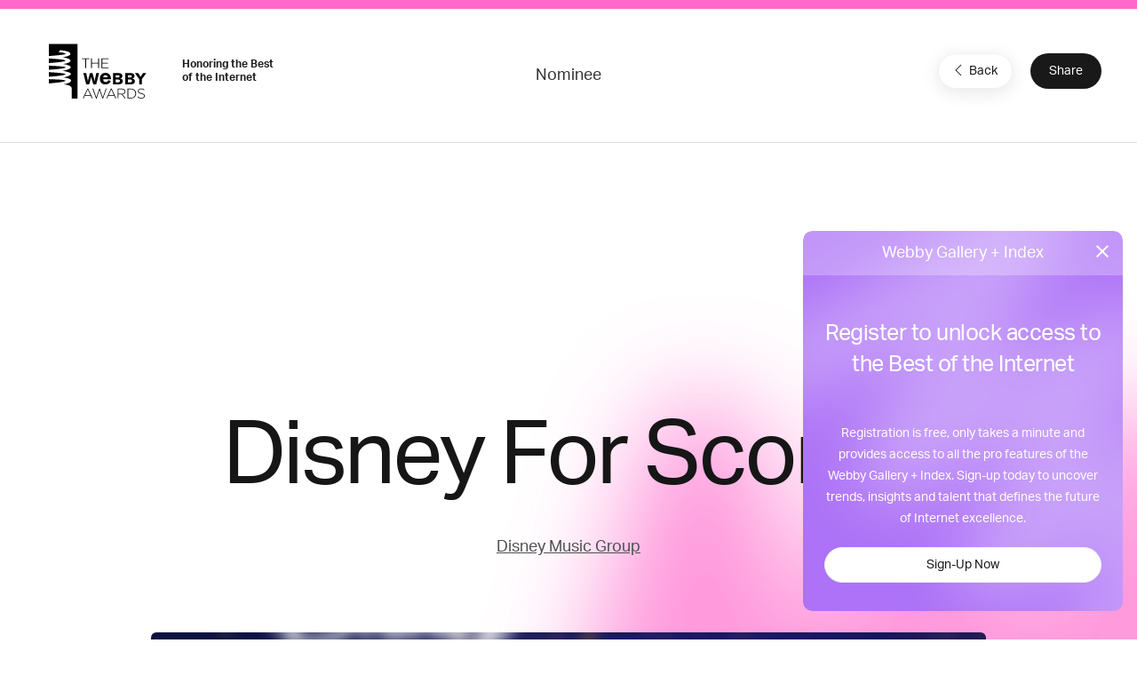

--- FILE ---
content_type: text/html; charset=utf-8
request_url: https://www.google.com/recaptcha/api2/anchor?ar=1&k=6LcC5f8qAAAAAN7E3g2z0N_EoPq3Vri8uXzTmFiO&co=aHR0cHM6Ly93aW5uZXJzLndlYmJ5YXdhcmRzLmNvbTo0NDM.&hl=en&v=PoyoqOPhxBO7pBk68S4YbpHZ&size=invisible&anchor-ms=20000&execute-ms=30000&cb=1q6xllr0hp05
body_size: 48797
content:
<!DOCTYPE HTML><html dir="ltr" lang="en"><head><meta http-equiv="Content-Type" content="text/html; charset=UTF-8">
<meta http-equiv="X-UA-Compatible" content="IE=edge">
<title>reCAPTCHA</title>
<style type="text/css">
/* cyrillic-ext */
@font-face {
  font-family: 'Roboto';
  font-style: normal;
  font-weight: 400;
  font-stretch: 100%;
  src: url(//fonts.gstatic.com/s/roboto/v48/KFO7CnqEu92Fr1ME7kSn66aGLdTylUAMa3GUBHMdazTgWw.woff2) format('woff2');
  unicode-range: U+0460-052F, U+1C80-1C8A, U+20B4, U+2DE0-2DFF, U+A640-A69F, U+FE2E-FE2F;
}
/* cyrillic */
@font-face {
  font-family: 'Roboto';
  font-style: normal;
  font-weight: 400;
  font-stretch: 100%;
  src: url(//fonts.gstatic.com/s/roboto/v48/KFO7CnqEu92Fr1ME7kSn66aGLdTylUAMa3iUBHMdazTgWw.woff2) format('woff2');
  unicode-range: U+0301, U+0400-045F, U+0490-0491, U+04B0-04B1, U+2116;
}
/* greek-ext */
@font-face {
  font-family: 'Roboto';
  font-style: normal;
  font-weight: 400;
  font-stretch: 100%;
  src: url(//fonts.gstatic.com/s/roboto/v48/KFO7CnqEu92Fr1ME7kSn66aGLdTylUAMa3CUBHMdazTgWw.woff2) format('woff2');
  unicode-range: U+1F00-1FFF;
}
/* greek */
@font-face {
  font-family: 'Roboto';
  font-style: normal;
  font-weight: 400;
  font-stretch: 100%;
  src: url(//fonts.gstatic.com/s/roboto/v48/KFO7CnqEu92Fr1ME7kSn66aGLdTylUAMa3-UBHMdazTgWw.woff2) format('woff2');
  unicode-range: U+0370-0377, U+037A-037F, U+0384-038A, U+038C, U+038E-03A1, U+03A3-03FF;
}
/* math */
@font-face {
  font-family: 'Roboto';
  font-style: normal;
  font-weight: 400;
  font-stretch: 100%;
  src: url(//fonts.gstatic.com/s/roboto/v48/KFO7CnqEu92Fr1ME7kSn66aGLdTylUAMawCUBHMdazTgWw.woff2) format('woff2');
  unicode-range: U+0302-0303, U+0305, U+0307-0308, U+0310, U+0312, U+0315, U+031A, U+0326-0327, U+032C, U+032F-0330, U+0332-0333, U+0338, U+033A, U+0346, U+034D, U+0391-03A1, U+03A3-03A9, U+03B1-03C9, U+03D1, U+03D5-03D6, U+03F0-03F1, U+03F4-03F5, U+2016-2017, U+2034-2038, U+203C, U+2040, U+2043, U+2047, U+2050, U+2057, U+205F, U+2070-2071, U+2074-208E, U+2090-209C, U+20D0-20DC, U+20E1, U+20E5-20EF, U+2100-2112, U+2114-2115, U+2117-2121, U+2123-214F, U+2190, U+2192, U+2194-21AE, U+21B0-21E5, U+21F1-21F2, U+21F4-2211, U+2213-2214, U+2216-22FF, U+2308-230B, U+2310, U+2319, U+231C-2321, U+2336-237A, U+237C, U+2395, U+239B-23B7, U+23D0, U+23DC-23E1, U+2474-2475, U+25AF, U+25B3, U+25B7, U+25BD, U+25C1, U+25CA, U+25CC, U+25FB, U+266D-266F, U+27C0-27FF, U+2900-2AFF, U+2B0E-2B11, U+2B30-2B4C, U+2BFE, U+3030, U+FF5B, U+FF5D, U+1D400-1D7FF, U+1EE00-1EEFF;
}
/* symbols */
@font-face {
  font-family: 'Roboto';
  font-style: normal;
  font-weight: 400;
  font-stretch: 100%;
  src: url(//fonts.gstatic.com/s/roboto/v48/KFO7CnqEu92Fr1ME7kSn66aGLdTylUAMaxKUBHMdazTgWw.woff2) format('woff2');
  unicode-range: U+0001-000C, U+000E-001F, U+007F-009F, U+20DD-20E0, U+20E2-20E4, U+2150-218F, U+2190, U+2192, U+2194-2199, U+21AF, U+21E6-21F0, U+21F3, U+2218-2219, U+2299, U+22C4-22C6, U+2300-243F, U+2440-244A, U+2460-24FF, U+25A0-27BF, U+2800-28FF, U+2921-2922, U+2981, U+29BF, U+29EB, U+2B00-2BFF, U+4DC0-4DFF, U+FFF9-FFFB, U+10140-1018E, U+10190-1019C, U+101A0, U+101D0-101FD, U+102E0-102FB, U+10E60-10E7E, U+1D2C0-1D2D3, U+1D2E0-1D37F, U+1F000-1F0FF, U+1F100-1F1AD, U+1F1E6-1F1FF, U+1F30D-1F30F, U+1F315, U+1F31C, U+1F31E, U+1F320-1F32C, U+1F336, U+1F378, U+1F37D, U+1F382, U+1F393-1F39F, U+1F3A7-1F3A8, U+1F3AC-1F3AF, U+1F3C2, U+1F3C4-1F3C6, U+1F3CA-1F3CE, U+1F3D4-1F3E0, U+1F3ED, U+1F3F1-1F3F3, U+1F3F5-1F3F7, U+1F408, U+1F415, U+1F41F, U+1F426, U+1F43F, U+1F441-1F442, U+1F444, U+1F446-1F449, U+1F44C-1F44E, U+1F453, U+1F46A, U+1F47D, U+1F4A3, U+1F4B0, U+1F4B3, U+1F4B9, U+1F4BB, U+1F4BF, U+1F4C8-1F4CB, U+1F4D6, U+1F4DA, U+1F4DF, U+1F4E3-1F4E6, U+1F4EA-1F4ED, U+1F4F7, U+1F4F9-1F4FB, U+1F4FD-1F4FE, U+1F503, U+1F507-1F50B, U+1F50D, U+1F512-1F513, U+1F53E-1F54A, U+1F54F-1F5FA, U+1F610, U+1F650-1F67F, U+1F687, U+1F68D, U+1F691, U+1F694, U+1F698, U+1F6AD, U+1F6B2, U+1F6B9-1F6BA, U+1F6BC, U+1F6C6-1F6CF, U+1F6D3-1F6D7, U+1F6E0-1F6EA, U+1F6F0-1F6F3, U+1F6F7-1F6FC, U+1F700-1F7FF, U+1F800-1F80B, U+1F810-1F847, U+1F850-1F859, U+1F860-1F887, U+1F890-1F8AD, U+1F8B0-1F8BB, U+1F8C0-1F8C1, U+1F900-1F90B, U+1F93B, U+1F946, U+1F984, U+1F996, U+1F9E9, U+1FA00-1FA6F, U+1FA70-1FA7C, U+1FA80-1FA89, U+1FA8F-1FAC6, U+1FACE-1FADC, U+1FADF-1FAE9, U+1FAF0-1FAF8, U+1FB00-1FBFF;
}
/* vietnamese */
@font-face {
  font-family: 'Roboto';
  font-style: normal;
  font-weight: 400;
  font-stretch: 100%;
  src: url(//fonts.gstatic.com/s/roboto/v48/KFO7CnqEu92Fr1ME7kSn66aGLdTylUAMa3OUBHMdazTgWw.woff2) format('woff2');
  unicode-range: U+0102-0103, U+0110-0111, U+0128-0129, U+0168-0169, U+01A0-01A1, U+01AF-01B0, U+0300-0301, U+0303-0304, U+0308-0309, U+0323, U+0329, U+1EA0-1EF9, U+20AB;
}
/* latin-ext */
@font-face {
  font-family: 'Roboto';
  font-style: normal;
  font-weight: 400;
  font-stretch: 100%;
  src: url(//fonts.gstatic.com/s/roboto/v48/KFO7CnqEu92Fr1ME7kSn66aGLdTylUAMa3KUBHMdazTgWw.woff2) format('woff2');
  unicode-range: U+0100-02BA, U+02BD-02C5, U+02C7-02CC, U+02CE-02D7, U+02DD-02FF, U+0304, U+0308, U+0329, U+1D00-1DBF, U+1E00-1E9F, U+1EF2-1EFF, U+2020, U+20A0-20AB, U+20AD-20C0, U+2113, U+2C60-2C7F, U+A720-A7FF;
}
/* latin */
@font-face {
  font-family: 'Roboto';
  font-style: normal;
  font-weight: 400;
  font-stretch: 100%;
  src: url(//fonts.gstatic.com/s/roboto/v48/KFO7CnqEu92Fr1ME7kSn66aGLdTylUAMa3yUBHMdazQ.woff2) format('woff2');
  unicode-range: U+0000-00FF, U+0131, U+0152-0153, U+02BB-02BC, U+02C6, U+02DA, U+02DC, U+0304, U+0308, U+0329, U+2000-206F, U+20AC, U+2122, U+2191, U+2193, U+2212, U+2215, U+FEFF, U+FFFD;
}
/* cyrillic-ext */
@font-face {
  font-family: 'Roboto';
  font-style: normal;
  font-weight: 500;
  font-stretch: 100%;
  src: url(//fonts.gstatic.com/s/roboto/v48/KFO7CnqEu92Fr1ME7kSn66aGLdTylUAMa3GUBHMdazTgWw.woff2) format('woff2');
  unicode-range: U+0460-052F, U+1C80-1C8A, U+20B4, U+2DE0-2DFF, U+A640-A69F, U+FE2E-FE2F;
}
/* cyrillic */
@font-face {
  font-family: 'Roboto';
  font-style: normal;
  font-weight: 500;
  font-stretch: 100%;
  src: url(//fonts.gstatic.com/s/roboto/v48/KFO7CnqEu92Fr1ME7kSn66aGLdTylUAMa3iUBHMdazTgWw.woff2) format('woff2');
  unicode-range: U+0301, U+0400-045F, U+0490-0491, U+04B0-04B1, U+2116;
}
/* greek-ext */
@font-face {
  font-family: 'Roboto';
  font-style: normal;
  font-weight: 500;
  font-stretch: 100%;
  src: url(//fonts.gstatic.com/s/roboto/v48/KFO7CnqEu92Fr1ME7kSn66aGLdTylUAMa3CUBHMdazTgWw.woff2) format('woff2');
  unicode-range: U+1F00-1FFF;
}
/* greek */
@font-face {
  font-family: 'Roboto';
  font-style: normal;
  font-weight: 500;
  font-stretch: 100%;
  src: url(//fonts.gstatic.com/s/roboto/v48/KFO7CnqEu92Fr1ME7kSn66aGLdTylUAMa3-UBHMdazTgWw.woff2) format('woff2');
  unicode-range: U+0370-0377, U+037A-037F, U+0384-038A, U+038C, U+038E-03A1, U+03A3-03FF;
}
/* math */
@font-face {
  font-family: 'Roboto';
  font-style: normal;
  font-weight: 500;
  font-stretch: 100%;
  src: url(//fonts.gstatic.com/s/roboto/v48/KFO7CnqEu92Fr1ME7kSn66aGLdTylUAMawCUBHMdazTgWw.woff2) format('woff2');
  unicode-range: U+0302-0303, U+0305, U+0307-0308, U+0310, U+0312, U+0315, U+031A, U+0326-0327, U+032C, U+032F-0330, U+0332-0333, U+0338, U+033A, U+0346, U+034D, U+0391-03A1, U+03A3-03A9, U+03B1-03C9, U+03D1, U+03D5-03D6, U+03F0-03F1, U+03F4-03F5, U+2016-2017, U+2034-2038, U+203C, U+2040, U+2043, U+2047, U+2050, U+2057, U+205F, U+2070-2071, U+2074-208E, U+2090-209C, U+20D0-20DC, U+20E1, U+20E5-20EF, U+2100-2112, U+2114-2115, U+2117-2121, U+2123-214F, U+2190, U+2192, U+2194-21AE, U+21B0-21E5, U+21F1-21F2, U+21F4-2211, U+2213-2214, U+2216-22FF, U+2308-230B, U+2310, U+2319, U+231C-2321, U+2336-237A, U+237C, U+2395, U+239B-23B7, U+23D0, U+23DC-23E1, U+2474-2475, U+25AF, U+25B3, U+25B7, U+25BD, U+25C1, U+25CA, U+25CC, U+25FB, U+266D-266F, U+27C0-27FF, U+2900-2AFF, U+2B0E-2B11, U+2B30-2B4C, U+2BFE, U+3030, U+FF5B, U+FF5D, U+1D400-1D7FF, U+1EE00-1EEFF;
}
/* symbols */
@font-face {
  font-family: 'Roboto';
  font-style: normal;
  font-weight: 500;
  font-stretch: 100%;
  src: url(//fonts.gstatic.com/s/roboto/v48/KFO7CnqEu92Fr1ME7kSn66aGLdTylUAMaxKUBHMdazTgWw.woff2) format('woff2');
  unicode-range: U+0001-000C, U+000E-001F, U+007F-009F, U+20DD-20E0, U+20E2-20E4, U+2150-218F, U+2190, U+2192, U+2194-2199, U+21AF, U+21E6-21F0, U+21F3, U+2218-2219, U+2299, U+22C4-22C6, U+2300-243F, U+2440-244A, U+2460-24FF, U+25A0-27BF, U+2800-28FF, U+2921-2922, U+2981, U+29BF, U+29EB, U+2B00-2BFF, U+4DC0-4DFF, U+FFF9-FFFB, U+10140-1018E, U+10190-1019C, U+101A0, U+101D0-101FD, U+102E0-102FB, U+10E60-10E7E, U+1D2C0-1D2D3, U+1D2E0-1D37F, U+1F000-1F0FF, U+1F100-1F1AD, U+1F1E6-1F1FF, U+1F30D-1F30F, U+1F315, U+1F31C, U+1F31E, U+1F320-1F32C, U+1F336, U+1F378, U+1F37D, U+1F382, U+1F393-1F39F, U+1F3A7-1F3A8, U+1F3AC-1F3AF, U+1F3C2, U+1F3C4-1F3C6, U+1F3CA-1F3CE, U+1F3D4-1F3E0, U+1F3ED, U+1F3F1-1F3F3, U+1F3F5-1F3F7, U+1F408, U+1F415, U+1F41F, U+1F426, U+1F43F, U+1F441-1F442, U+1F444, U+1F446-1F449, U+1F44C-1F44E, U+1F453, U+1F46A, U+1F47D, U+1F4A3, U+1F4B0, U+1F4B3, U+1F4B9, U+1F4BB, U+1F4BF, U+1F4C8-1F4CB, U+1F4D6, U+1F4DA, U+1F4DF, U+1F4E3-1F4E6, U+1F4EA-1F4ED, U+1F4F7, U+1F4F9-1F4FB, U+1F4FD-1F4FE, U+1F503, U+1F507-1F50B, U+1F50D, U+1F512-1F513, U+1F53E-1F54A, U+1F54F-1F5FA, U+1F610, U+1F650-1F67F, U+1F687, U+1F68D, U+1F691, U+1F694, U+1F698, U+1F6AD, U+1F6B2, U+1F6B9-1F6BA, U+1F6BC, U+1F6C6-1F6CF, U+1F6D3-1F6D7, U+1F6E0-1F6EA, U+1F6F0-1F6F3, U+1F6F7-1F6FC, U+1F700-1F7FF, U+1F800-1F80B, U+1F810-1F847, U+1F850-1F859, U+1F860-1F887, U+1F890-1F8AD, U+1F8B0-1F8BB, U+1F8C0-1F8C1, U+1F900-1F90B, U+1F93B, U+1F946, U+1F984, U+1F996, U+1F9E9, U+1FA00-1FA6F, U+1FA70-1FA7C, U+1FA80-1FA89, U+1FA8F-1FAC6, U+1FACE-1FADC, U+1FADF-1FAE9, U+1FAF0-1FAF8, U+1FB00-1FBFF;
}
/* vietnamese */
@font-face {
  font-family: 'Roboto';
  font-style: normal;
  font-weight: 500;
  font-stretch: 100%;
  src: url(//fonts.gstatic.com/s/roboto/v48/KFO7CnqEu92Fr1ME7kSn66aGLdTylUAMa3OUBHMdazTgWw.woff2) format('woff2');
  unicode-range: U+0102-0103, U+0110-0111, U+0128-0129, U+0168-0169, U+01A0-01A1, U+01AF-01B0, U+0300-0301, U+0303-0304, U+0308-0309, U+0323, U+0329, U+1EA0-1EF9, U+20AB;
}
/* latin-ext */
@font-face {
  font-family: 'Roboto';
  font-style: normal;
  font-weight: 500;
  font-stretch: 100%;
  src: url(//fonts.gstatic.com/s/roboto/v48/KFO7CnqEu92Fr1ME7kSn66aGLdTylUAMa3KUBHMdazTgWw.woff2) format('woff2');
  unicode-range: U+0100-02BA, U+02BD-02C5, U+02C7-02CC, U+02CE-02D7, U+02DD-02FF, U+0304, U+0308, U+0329, U+1D00-1DBF, U+1E00-1E9F, U+1EF2-1EFF, U+2020, U+20A0-20AB, U+20AD-20C0, U+2113, U+2C60-2C7F, U+A720-A7FF;
}
/* latin */
@font-face {
  font-family: 'Roboto';
  font-style: normal;
  font-weight: 500;
  font-stretch: 100%;
  src: url(//fonts.gstatic.com/s/roboto/v48/KFO7CnqEu92Fr1ME7kSn66aGLdTylUAMa3yUBHMdazQ.woff2) format('woff2');
  unicode-range: U+0000-00FF, U+0131, U+0152-0153, U+02BB-02BC, U+02C6, U+02DA, U+02DC, U+0304, U+0308, U+0329, U+2000-206F, U+20AC, U+2122, U+2191, U+2193, U+2212, U+2215, U+FEFF, U+FFFD;
}
/* cyrillic-ext */
@font-face {
  font-family: 'Roboto';
  font-style: normal;
  font-weight: 900;
  font-stretch: 100%;
  src: url(//fonts.gstatic.com/s/roboto/v48/KFO7CnqEu92Fr1ME7kSn66aGLdTylUAMa3GUBHMdazTgWw.woff2) format('woff2');
  unicode-range: U+0460-052F, U+1C80-1C8A, U+20B4, U+2DE0-2DFF, U+A640-A69F, U+FE2E-FE2F;
}
/* cyrillic */
@font-face {
  font-family: 'Roboto';
  font-style: normal;
  font-weight: 900;
  font-stretch: 100%;
  src: url(//fonts.gstatic.com/s/roboto/v48/KFO7CnqEu92Fr1ME7kSn66aGLdTylUAMa3iUBHMdazTgWw.woff2) format('woff2');
  unicode-range: U+0301, U+0400-045F, U+0490-0491, U+04B0-04B1, U+2116;
}
/* greek-ext */
@font-face {
  font-family: 'Roboto';
  font-style: normal;
  font-weight: 900;
  font-stretch: 100%;
  src: url(//fonts.gstatic.com/s/roboto/v48/KFO7CnqEu92Fr1ME7kSn66aGLdTylUAMa3CUBHMdazTgWw.woff2) format('woff2');
  unicode-range: U+1F00-1FFF;
}
/* greek */
@font-face {
  font-family: 'Roboto';
  font-style: normal;
  font-weight: 900;
  font-stretch: 100%;
  src: url(//fonts.gstatic.com/s/roboto/v48/KFO7CnqEu92Fr1ME7kSn66aGLdTylUAMa3-UBHMdazTgWw.woff2) format('woff2');
  unicode-range: U+0370-0377, U+037A-037F, U+0384-038A, U+038C, U+038E-03A1, U+03A3-03FF;
}
/* math */
@font-face {
  font-family: 'Roboto';
  font-style: normal;
  font-weight: 900;
  font-stretch: 100%;
  src: url(//fonts.gstatic.com/s/roboto/v48/KFO7CnqEu92Fr1ME7kSn66aGLdTylUAMawCUBHMdazTgWw.woff2) format('woff2');
  unicode-range: U+0302-0303, U+0305, U+0307-0308, U+0310, U+0312, U+0315, U+031A, U+0326-0327, U+032C, U+032F-0330, U+0332-0333, U+0338, U+033A, U+0346, U+034D, U+0391-03A1, U+03A3-03A9, U+03B1-03C9, U+03D1, U+03D5-03D6, U+03F0-03F1, U+03F4-03F5, U+2016-2017, U+2034-2038, U+203C, U+2040, U+2043, U+2047, U+2050, U+2057, U+205F, U+2070-2071, U+2074-208E, U+2090-209C, U+20D0-20DC, U+20E1, U+20E5-20EF, U+2100-2112, U+2114-2115, U+2117-2121, U+2123-214F, U+2190, U+2192, U+2194-21AE, U+21B0-21E5, U+21F1-21F2, U+21F4-2211, U+2213-2214, U+2216-22FF, U+2308-230B, U+2310, U+2319, U+231C-2321, U+2336-237A, U+237C, U+2395, U+239B-23B7, U+23D0, U+23DC-23E1, U+2474-2475, U+25AF, U+25B3, U+25B7, U+25BD, U+25C1, U+25CA, U+25CC, U+25FB, U+266D-266F, U+27C0-27FF, U+2900-2AFF, U+2B0E-2B11, U+2B30-2B4C, U+2BFE, U+3030, U+FF5B, U+FF5D, U+1D400-1D7FF, U+1EE00-1EEFF;
}
/* symbols */
@font-face {
  font-family: 'Roboto';
  font-style: normal;
  font-weight: 900;
  font-stretch: 100%;
  src: url(//fonts.gstatic.com/s/roboto/v48/KFO7CnqEu92Fr1ME7kSn66aGLdTylUAMaxKUBHMdazTgWw.woff2) format('woff2');
  unicode-range: U+0001-000C, U+000E-001F, U+007F-009F, U+20DD-20E0, U+20E2-20E4, U+2150-218F, U+2190, U+2192, U+2194-2199, U+21AF, U+21E6-21F0, U+21F3, U+2218-2219, U+2299, U+22C4-22C6, U+2300-243F, U+2440-244A, U+2460-24FF, U+25A0-27BF, U+2800-28FF, U+2921-2922, U+2981, U+29BF, U+29EB, U+2B00-2BFF, U+4DC0-4DFF, U+FFF9-FFFB, U+10140-1018E, U+10190-1019C, U+101A0, U+101D0-101FD, U+102E0-102FB, U+10E60-10E7E, U+1D2C0-1D2D3, U+1D2E0-1D37F, U+1F000-1F0FF, U+1F100-1F1AD, U+1F1E6-1F1FF, U+1F30D-1F30F, U+1F315, U+1F31C, U+1F31E, U+1F320-1F32C, U+1F336, U+1F378, U+1F37D, U+1F382, U+1F393-1F39F, U+1F3A7-1F3A8, U+1F3AC-1F3AF, U+1F3C2, U+1F3C4-1F3C6, U+1F3CA-1F3CE, U+1F3D4-1F3E0, U+1F3ED, U+1F3F1-1F3F3, U+1F3F5-1F3F7, U+1F408, U+1F415, U+1F41F, U+1F426, U+1F43F, U+1F441-1F442, U+1F444, U+1F446-1F449, U+1F44C-1F44E, U+1F453, U+1F46A, U+1F47D, U+1F4A3, U+1F4B0, U+1F4B3, U+1F4B9, U+1F4BB, U+1F4BF, U+1F4C8-1F4CB, U+1F4D6, U+1F4DA, U+1F4DF, U+1F4E3-1F4E6, U+1F4EA-1F4ED, U+1F4F7, U+1F4F9-1F4FB, U+1F4FD-1F4FE, U+1F503, U+1F507-1F50B, U+1F50D, U+1F512-1F513, U+1F53E-1F54A, U+1F54F-1F5FA, U+1F610, U+1F650-1F67F, U+1F687, U+1F68D, U+1F691, U+1F694, U+1F698, U+1F6AD, U+1F6B2, U+1F6B9-1F6BA, U+1F6BC, U+1F6C6-1F6CF, U+1F6D3-1F6D7, U+1F6E0-1F6EA, U+1F6F0-1F6F3, U+1F6F7-1F6FC, U+1F700-1F7FF, U+1F800-1F80B, U+1F810-1F847, U+1F850-1F859, U+1F860-1F887, U+1F890-1F8AD, U+1F8B0-1F8BB, U+1F8C0-1F8C1, U+1F900-1F90B, U+1F93B, U+1F946, U+1F984, U+1F996, U+1F9E9, U+1FA00-1FA6F, U+1FA70-1FA7C, U+1FA80-1FA89, U+1FA8F-1FAC6, U+1FACE-1FADC, U+1FADF-1FAE9, U+1FAF0-1FAF8, U+1FB00-1FBFF;
}
/* vietnamese */
@font-face {
  font-family: 'Roboto';
  font-style: normal;
  font-weight: 900;
  font-stretch: 100%;
  src: url(//fonts.gstatic.com/s/roboto/v48/KFO7CnqEu92Fr1ME7kSn66aGLdTylUAMa3OUBHMdazTgWw.woff2) format('woff2');
  unicode-range: U+0102-0103, U+0110-0111, U+0128-0129, U+0168-0169, U+01A0-01A1, U+01AF-01B0, U+0300-0301, U+0303-0304, U+0308-0309, U+0323, U+0329, U+1EA0-1EF9, U+20AB;
}
/* latin-ext */
@font-face {
  font-family: 'Roboto';
  font-style: normal;
  font-weight: 900;
  font-stretch: 100%;
  src: url(//fonts.gstatic.com/s/roboto/v48/KFO7CnqEu92Fr1ME7kSn66aGLdTylUAMa3KUBHMdazTgWw.woff2) format('woff2');
  unicode-range: U+0100-02BA, U+02BD-02C5, U+02C7-02CC, U+02CE-02D7, U+02DD-02FF, U+0304, U+0308, U+0329, U+1D00-1DBF, U+1E00-1E9F, U+1EF2-1EFF, U+2020, U+20A0-20AB, U+20AD-20C0, U+2113, U+2C60-2C7F, U+A720-A7FF;
}
/* latin */
@font-face {
  font-family: 'Roboto';
  font-style: normal;
  font-weight: 900;
  font-stretch: 100%;
  src: url(//fonts.gstatic.com/s/roboto/v48/KFO7CnqEu92Fr1ME7kSn66aGLdTylUAMa3yUBHMdazQ.woff2) format('woff2');
  unicode-range: U+0000-00FF, U+0131, U+0152-0153, U+02BB-02BC, U+02C6, U+02DA, U+02DC, U+0304, U+0308, U+0329, U+2000-206F, U+20AC, U+2122, U+2191, U+2193, U+2212, U+2215, U+FEFF, U+FFFD;
}

</style>
<link rel="stylesheet" type="text/css" href="https://www.gstatic.com/recaptcha/releases/PoyoqOPhxBO7pBk68S4YbpHZ/styles__ltr.css">
<script nonce="4EqXIRVqy7F2eThOed0buA" type="text/javascript">window['__recaptcha_api'] = 'https://www.google.com/recaptcha/api2/';</script>
<script type="text/javascript" src="https://www.gstatic.com/recaptcha/releases/PoyoqOPhxBO7pBk68S4YbpHZ/recaptcha__en.js" nonce="4EqXIRVqy7F2eThOed0buA">
      
    </script></head>
<body><div id="rc-anchor-alert" class="rc-anchor-alert"></div>
<input type="hidden" id="recaptcha-token" value="[base64]">
<script type="text/javascript" nonce="4EqXIRVqy7F2eThOed0buA">
      recaptcha.anchor.Main.init("[\x22ainput\x22,[\x22bgdata\x22,\x22\x22,\[base64]/[base64]/[base64]/[base64]/[base64]/[base64]/[base64]/[base64]/[base64]/[base64]\\u003d\x22,\[base64]\\u003d\\u003d\x22,\x22wpFxw6RSw5EKJ8KwG8OgTUXCtBBvOA/CscOowoXDqMOBwq10esO0BUzCimnDnEBjwr5IUcOJajNiw5A8woPDusOfwoZKeXcGw4M4ZX7DjcK+aCEnaHVzUEZGWS55wplkwpbCogQZw5ACw4oawrMOw4U7w500wqwkw4PDoAXCoQdGw7nDrl1FKQ4EUnctwoVtAHMTW1PCksOJw6/DqFzDkGzDsyDCl3cOCWF/RMOawofDoA9SesOcw51Lwr7DrsO7w4xewrB/[base64]/AsKxBsKtwoMHwpYBWMKlw5kAwrjCmEQiYH0EwrHCl0jDp8KkG1zCusKgwocnwonCpz/DkwAxw7cJGsKbwpkxwo02DEXCjsKhw5ApwqbDvADChGp8KV/DtsOoCwQywokDwoVqYQTDug3DqsKzw6A8w7nDvVIjw6UUwoJdNkDCgcKawpAhwq0IwoRtw5FRw5xFwo8EYgoRwp/CqTDDp8KdwpbDr2M+E8KRw4TDm8KkPFQIHQ3CmMKDahTDlcOrYsOXwpbCuRFaBcKlwrYvOsO4w5duZcKTB8K+d3N9wpLDtcOmwqXCt1MxwqpUwr/CjTXDgsKQe1VQw6VPw61yAS/[base64]/DtMOaQGtdRcOiF8OmaHDDusKzPDJhw6kqJsKMUMKQJFprN8O5w4XDrGYowp4Pwp/CoUbClxTCjRQmSUDCjsOkwoTCg8OOQFTCmMOaYSgTMVQfw5vCs8K4a8KXPRnCscOqERFld3Qsw7k7WsKiwrzDgsO4wqtpY8OOCHRJwpnCpB11X8KZwonCsHEIQQxSw7fCl8O8dsOAw7rClSFXPsOBZ3zDo3LCih46w5UBOcONdsOKw4rChT/DpXk8AcOowrB6U8Kuw5DDjMKkwpZRNU8mwqbClcOifiVnThHCoTJbXcKbIcKYDHVrw4jDhV7Dp8K4e8OAW8K5GsKHbsOMGsOBwoV7wrlJGTrDrysXBlfDnS3DrA0NwpE6JAZWcWQpNA/[base64]/w6jDvTPDkB7Dv2TDjxFoHmoNwrA4woLCmwc2dsOnNcOfw65DYDMLwrEDVnfDhTXDs8O6w6TDicK2wpcJwoh8w4tRdMO0wrcQwrfDuMK5w5lYw73Cu8ODBcOcS8ODXcOzEhB4wro/w6IkDcO1wr56bzjDjMKjY8KxZhfCjsOpwpLDizvCsMK2w70xwqI6wpp0w7XCmi83BsKZcWFSMMK8w7BaLx4jwr/Csw3ClRVqw7zDvGfDkU7DvGNjw6QdwoDDnX5ZCk/Dk0vCvcOmw6hFw59BQMKtw5rDlSDDtMO5wooBw5HCk8Okw7PCrS/DscKxw48RSsOsdC7CrcOPw4FPbWAsw7s4SMO9wqbClWfDp8O8w43CiFLClMOldnTDjTDCoDPCnxB3IsK5N8KsfMKgZMKdw4ZGZ8KaaWdKwqpcGcKAw7LDtzspN1pVdnEtw4zDk8KTw7IcZ8OBBj0sdSRGdMKbM3V3DAdvICZzwqYSbcO5w40uwo/CiMO/wolUXg1nEsKlw4BWwoTDu8OEUsOUe8OXw6nCk8KlGV4qwonCmcKnAcKiRcKPwp/[base64]/Dm1/DvB8Ewp7CisONYMKTw4NswqRNwpbChsKPP0Z7BAViwrfDocKrw70EwoPCmWPCmR8uXXnCh8KcbhXDisKdCmjCrcKZBXvDoDrDucOEB37CkT3CssOgwoxoWcKLWk1Lw5F1wrnCu8Kww7RQDSE2w5/[base64]/[base64]/wrFJaUnClcK2NV0ENsOiwooqwrjDmcOLw57Do1TDgMKiw6jDoMKKwrEbOcOfJVnDucKRVMKUYsOjw7TDvzRLwqJowpxueMKrCh3DocKUw6HCmF/DpcOVwpzCuMO8SRwBwpLCo8KJwpzCgmZXw4R7csKuw4p1JcOJwqJ0wqd/cyVac3LDuxJ6OXpiw6FEwrHDgMKiwqXDiwVDwrtpwro1HmIpwoDDuMOmXMKVecKxd8KJbH9Fwq9ww7LCg3vDixrCo04xKcKAwoBaNMOZwqZSwpnDgFPDiGgcwoLDucK/w4vCgMO6X8OSwpDDrsKbwrNuS8K4bStWw7PCkMOXwp/CvGUsCTg6P8K2GT3CqMKFbHzDisKaw47DlMKEw6rClcOcV8OIw7DDmMOkT8OoA8KXwoUVUVzDujgSYcO5w6DCksKDB8OFWsOiw5I/DEjCmhbDgRFRIBd6LiV9JFYFwrQ8w6ILwqLCucOjL8KAw7XDpF90BFIKWsKbUSTDv8Kgw7LDq8OlblfCkMKrcyfDl8ObCF7DvBhLwprCgFsFwp7DtR9qIh/DpcO7aX4CLQFYwp/CrmJWEDEWwq4XPsOGwqoXd8KMwoUEw6QhXsOFwr/[base64]/DoDfDi8KoVsKQWcOMahTDsU8yKsKYKMK2DVTClsKdwpJGIVTDiGgQX8KHw5fDjMKRNcOFPcK/KsKsw7DCsUTDvRHDuMOwccKmwoh+wp7DnhFWcHXDoAnCkE1MEHtQwp7DiH7Cv8OiIxfCv8K5fMK1DMKjSUfCqMKjwrbDkcKXEBrCpDrDr0kyw7jCosKRw7bDgMK/[base64]/DksKfwpnCsHbDjDrCinvDgcO4Y8KUb8O3KcOLwrzDtcOyBmjChkNRwr0Ewo41w7/ChsKVwoUmwrnDq1c1bWYJwr4pw5DDlD3Cp01fwqPCsBhcJwHDsmlnw7fChHTDq8K2WjpPRMO9w6TCocKgw49YG8Ksw5PCvW/CkSTDul4Xw6RPbEACw64xwrdVw4IVScK2YyPCkMOEYBHCkzHCiBfCo8KxdABuw4nClsOUC2fDpcKkasKrwpAubsOHw5s/aW9dZlIJwofCoMK2ZMK7w7PCjsO6IMKXwrEWLcO2UxHCuzHCrTbCksOMw4/CpCwmwqN/O8KkF8KfEMKpPsOGbDXDhMOMwr46MTLDvgdkw6jChSp7wqlKZmNXw68tw5gYw53Cn8KbQMO7fRgyw5wNOMKkwrzCmMOBL0DClnscw5I/w5vDmcOjFXPDk8OMSFrDiMKGwrjCqMO/[base64]/wqbDrsK7AMKfw5Z6XMKhLsKDw6MCBsKzwoxMQsKpw5XCvTYiJDXCs8OGQjtZw6kKwoHCosOgA8OKwrNzw6fDjMOFEWcvMcK1PcO1wovCj1TDusKUw4bCvMKtEsO5woPDgsOpJSnCocKfEMODwpQwNBMJOMOOw7N6K8OewrfCvgjDq8OKQyzDtn/[base64]/dS9wTMKXe1jDqgsPw6jDgsKLb8KLwo/CsgXCm0rDgUjDkwXCrcORw7zDpsK5w5EjwrzDkEDDiMKhfAdxw70gw5XDvMOqw7/ClMOdwpFtwrTDvsK4IXXCvHrCsGJ5EcO7AsObHDxIGCDDrnQBw5czwqrDt2oqwqVgw5VoJj/[base64]/CpsK4w6BYB0HCtsOpw5zDqEUiw73CsHDDmsO6w4/[base64]/[base64]/[base64]/Do8OwwrLDki7DssOWEiHDjMOrDcKNVMOowqnCqRPCn8Kcw4LCtADCm8OQw5/DrsOew4tQw5MHfsO2YgfCqsK3wrjCs07CkMOJwrTDvAoQHMOPw6nDjgnCiyPCr8O2FBLDvDvCnsOMSEPCs3ILdMKfwqTDizYxWknCg8Kpw74ufHwewqLDnz3DokNZDHZ1w6HCqFoOZlkeOSTCvgMAw47Dqg/Ch2nChcKWwr7DrE00wpdIScORw4DDusK4wpXDqkIFw69Hw6jDhMKePXAuwqLDi8OZwprCsinCisOHARRtwqF7ST4Ww4nDmiwSw7xDw6s3XMO/[base64]/[base64]/dQ7CvMOQwonCuxo8TMOqwoAlwoI/fsKUZcO2wqd9VEocG8Osw4XCmXfChDZiw5AIw77CiMK0w45MfX/CoFN6w7IUwpTDgMK2Pmswwq7CgGIaHl0Zw5nDmMKxRMO2w4nDv8OAwrDDrMK/woIGwocDGRh5V8OawrrDvE8Zw5DDpMKXQcKiw4TCgcKowo3DrMOQwpvDh8K2wrnCoTbDl0vCn8OWwoRlVMOewoEnGmHDkxQtMhbDtsOvU8KXbMOnw5rDkHduesK/[base64]/Cv3VNAlZow597KMK3w7N1woRswonCo8KIM8O8WzTCoiLCmXHChMOKOlkywo3Dt8O4EXDCo0E0wpLDq8K/wqXDhQoywp4ZXUzCh8Opw4RVwp9/wqwDwoDCuzbDmMO5cATDtFYKRxXDt8Kpw6TCo8KDZk9mw5HDrMOpwrtdw4wZw6t0Oj3CoVTDmMKPwqPDl8Kdw7cIw4/CnF3Dux1Gw73CqcKUWVl7w6cfw6zClXsFa8OGVcOMf8O2ZMOSwpDDj3jDlcONw73DllQcPMKQJcO7PjPDlQFUU8KRSsKkwqDDjmYjXy7Di8Kqwq/DrMKGwrs6GC7DvxPCqnc7HGA4wo0JGMKuwrbCtcKfw5/ChMKXwoPDqcKLMcKTwrFINMKlfzImVxrCusOxw4R/wo1Cwr5yUcOuwqPCjDxWwp95bml6w6t/wqkTXcKMdsOrwp7DlMOtw4IOw6rCjMOCw6nDksOdVmrDpynDi00mKzMhH2nCgMKWeMKOQ8OZBMOYLsKyO8OYMsKuw6DDkDdyQ8KHaj5aw57CpkTCrsOzwrDDoSfCvhR/wp8JwozCo14hwp7CosKxw63DrXvDh3/DmDjCvmEjw7HDmGg7LcKxew3DlcKuIMKiw6jChxY8VcOmHm3CpmjCmyg7w4NAw6TCtgPDumnDt1jCpnNmQMOINsKBGcOOcFDDrMO1wpxtw5bDmcOdwrrCscOwwo/Dn8OywozCp8OZw74/V1R7dHvChcKANHgrwoUEw5xxwpbCsU3Du8OlDCTDsj/[base64]/Dk33CtwRwRSk8QifCohfDuhfDmDhqP8OiwqltwrnDsnfCo8KswpHDq8KZWVHCmsKrwr0Dwo3Cp8K/wp9Wd8KzcMOzwqfCs8OSwq15w7M9LcKxwoXCrsOGBsK/w7U/TcKNwp1THhrDpDPDq8KVV8O2asKMwovDlB9ZAsOzU8KuwpVjw5tTw6xPw4BkC8OJZ2TCqnN7woYwH31gJF/ChMOYwr4+d8Odw4LDgMOLw4cER2Z+PMK9wrFjw49WfBwUWB3CqsKkHinDmsOawopYOzLDicOow7DCqnbCjBzDicKoGW/DlltLMnLCsMKmwrTCh8KVOMOrShlhwostw6DCksOuwrPDvy9BeH9jXghmw4BVwqI8w5QsdMKowoZ7wpYbwofDnMOzQ8KDHBtnQxjDvsOCw5MzIMOWwroiasOswrpXF8O0VcOZS8KvXcKkwqzDhH3DvcK5QDpDJcOAwp90wofCqRN/HsKHw6ckNS3DnDxjO0c2GAvCisKMw67CuCDDm8K1w4BCw40ewrp1D8Odwp1/w6Fdw57Ci3VLJcKqw4Adw5Y6wq3Cr0EqB2HDpMKvZw9Owo/CpcOewpbDiS3Ds8KYaVBcORAcwqYcw4fDlDDCknY/wr1vWWrCusKRacOxYsKnwrrDmsKmwoDChSHDt24Ow5nDqcKWwqZBaMK7KxbCtsO5TkbDnhVMw6hywpMpGg3CmCp0w4bCtsKlwoEyw7whwofClkZoZcKlwpAkw5tZwqo7bRrCi1/Dlx5Dw7vCjcKrw5TCpHMqwqF0OCPDqgrDh8KgecOtwrvDti/CpsKuwrl1wrodwr4/AVzChmwuIsOZwrpfQ1/[base64]/CtxZ/Sghywp7ChMOmJMOAdyHClMKPGMOGwrFuw4LCqSrCisKjwo7DqU/CvMK/w6HDonDDuTPCgMOVw5bDg8K7FsKAGsOBw55fI8KewqlTw7fCl8KQfcOjwqPDrHxfwqPDhxcgw5tbworCklIPwqvDqMOfw7hya8KTS8O0BSnClR99bUwTB8OPUcK1w5s/AWrClwrCiHXDrcOjwp/DmRkkwrfDtHLCogfCnMKXKsOPKcKfwo3DvcOPccKBw7nCk8KmNMK1w65MwqAHDsKCaMKqWMOyw5UlVF/CtcOww7rDrnJrLF/CpcOZUsOywqJ1FcKUw5jDksK4wrrDscKuwp/CsFLCg8KcWsKUAcKPQ8O/woIrGsOqwo0Zw7RCw5RMVXfDvsKdQcOSKzbDgMKAw5bCi0l3woAyMn0kwpTDnz3Cm8K2w78kwqVHCEPCncO9TMOadAx3IsO8wp/DjT3DlgLDrMOeWcOrwrp5wojCinsUw6E/[base64]/DmTAkwoBQw67Cl8KXwo3DuxzCisOgw7EZJyYdRQTDhillRD/DjgnDqSZNTsK2wo7DljHCv0NjY8KHw7xSU8KzEDTDr8KfwodfdsO4Pw/[base64]/[base64]/[base64]/[base64]/QG0zVcOqw43CmsKxwqhhWxhWw4k0fD/DvnUCKSUYw5Byw44jD8KgZMKLM37DrcK2bcOSI8KzYijDhF1pbyUMwrtywp01KFIRN1tBw5TCusOKBsOzw4rDi8OTc8Kpwq3CnDEAesK7wrU5wqV+Qi/DjzjCq8Kpwp3ClMKsw67CoA5ew6PCoENrw4MXZElQWMKnScKCG8ODwqXCrMO2wrTCn8KsWXAxw7JFOsOwwqjCuVU6aMOGXcOcXcO6w4rDlsOrw6jDk2A1U8KqLsKkRFcGwozCicOTBsOiS8KKZVc8w6/CkSA1PTUwwrjCghnDqMKxwpPChX7Co8KRETvCpsKRHcK8wrDDqXJIacKYAMOpUMKEEsOrw5jCnw/CuMKMd2QOwqJmGsOPG1EsNMKzIcOZw6HDvsO8w6nCv8OnBcK0TBUOw7rCl8Kaw5VhwpTDpDLCscOlwobCmU3CvDzDkX8cw5TCik1Cw7nCrEjDmmt8wpDDunHDp8ORVETCoMO6wqp0fsKaNH9qG8Kfw6x7w6XDqcKuw5rCrQkPbcOUwo/DnMK2wrF7wrlxd8K0cG7Cu2/DlsKqw4/CucKnw4xxw6HDoG3CkDfCkMOkw7RgW0loT0LChFLCoQDCs8KBwozDkcOrAMK6M8OrwpcaKcKtwqJ9w4pTwphIwpVkBcOZwp3ClTPCpMOaZFc/eMKQwojDu3BIwpVsY8K1MMORfjzCr3JjPm3Ci2l6w4gFJsKoJ8KSwrvDrnfDhmXDisKPfMKowqbCp3vDtQ7CtnPDuixmf8K0wpnCrhMEwrFHw6rCp3N+DytoXlJcwqDDoR3CmMOqfijDpMOlVhUhwronwrYtwrFcw6zCsVofwqPCmS/CkcK4eWfClD5Owq3CsCgJAXbCmjsGTsOCSXLCvnd2w4/DuMKNw4UFMHDDjEUdOMK+SMOIwovDg1XCvV/[base64]/CpVfDscOtwrQjwpTCncOPXsKcAjMGw6ExO8K3JsKNSHkbUsKpwpLCrzLDqVVNw6kVI8Kaw6XDvMOhw6ZPYMOIw4vDh3LDj2kIf1YCwqVXAmTCoMKPw5RiEmdsUFo/wpVmwrI8KMKoAB9LwqR8w4NLQh7DnMORwo5pw6zDgV0oZcOkeGVBb8OOw67DisORDsKcH8O5acKww5EWOzJywo1LHXDCkwTCjsKSw6A/wr8nwqYlAWnCqcK7Vwc9wo7DqcK5wqgpworDvsO/wopBfwF7w6sYw7LDtMKYSsO/w7J3a8KpwrkWHcOgwphCHhnDh07CrTjDhcKZScObw7HDtxxpw5BTw7Etwp9kw515w4Aiwp0CwrPCjTTClD3CvDDDn1RUwrN1XsK8wr5LMSRtAy0kw6cnwrROwqfCkRdwbMKSL8K8Z8OAwr/ChFBCS8O5wqnCv8Ohw6/[base64]/S8KmY8K9w53Dt8ORw4teckHCgRjCosONfMKtwqjCocOUFFsmb8Otw6VDeAAEwoJWXhDCg8O+CcKSwoQxWMKvw70zw6rDksKVw6fDqMOQwrzCvsKNS0PCvRAiwq3DriLCtn/[base64]/Cm8OQwr9cw4fDgcKcUsK9F8KJRXvCnsOISsKrw4lAVl4dw6XChcO1f2gREcKGwr0sw4LDvMOpEMOawrYzw6ABPxdbw7QKw6VyJm9zwokiw43CusK4wo7DlsOQAk7CuUHDqcKcwo4/wq96w5kbw74UwrkmwpPDm8KgRsK2dcK3QD8gw5HDssOZw6XDucK6wphYw6vCpcOVdT8QBMKQCMOFPXVeworDmMKuccOJfzIKw7DCiG/Cu1gGJMKvCChMwoPDnMKkw6DDhRt/[base64]/Cm1t4JcKgw7x8ecKcw4XCqMO5w6HDtSdNwqV3wrcOw7JqdznDnC1KBcKswp7DqF3DhgZ/ABTCuMKmC8Kdw53Di0fDs292w4pOw73DkCrDnjvCscOgCcOGwrQ7BX7Cs8O3SsKeSsOMAsOUeMO1TMKYw6fDrwRtwpZ+JhUUwq5Nw5g+OlkoLsKQKsOOw7zDscKzIHrCmjVFVGfDlDDCkm/CvMOATMONVQPDvwFec8K5wrvDmsKnw5AdeHltwr8yeHnCh0lPwrNVw6liwojCk3/[base64]/DtB7CqcKlbmrCkQjCtsKJKBlRUx4sOsKuw6F9wqdYUhDDmUZOw5TDjApCwq3CtBnDscOWZy5qwqgxUlwWw4w3asKhNMK3w7ltXcOOEXnCulhJbxnDicOxJ8KKfmwLUCbDucO+H2bCiSHCln/Dmz06wpXDosO2ScKow57DhcOKw7LDn0oQw7zCmSvCrhDCoStFw7Ybw6/[base64]/[base64]/w50jwpRMQ8O/[base64]/Cp3Bhw54bJsKHXioSUBk6WcKmw6/[base64]/BcKWXMOrw744XDrDi3F2ACN/[base64]/U8KqwqEIwp3DrC3DvQ3DtkbCgcOUwonDjsO9ZBcEfsOMw7LCs8OQw5LCosOPLWzCinLDhMOyfMKww65/wrnCvcKfwoBfwrJceC4rw4rCksOVFsO+w45awoDDsXbCiFHCmsOHw6jDhMO8VcOGwqcZwrfCqMOnwoFOwprDug7DgA/DsE4TwrfCpkzCnCVwdMKsXMOnw7Bbw5TDhMOEQMKjLn1Ud8Otw4rDk8OkwpTDlcKTw4rCmcOKOsKDDx3ChlXCj8OdwrLCocOdw7rCjMKSEcOUw4EndkUyMA/DtMOiasOFwohiwqUMw63CgMONw7A+wpnCmsKDSsO+woN2wq4lSMOnDE/DuEHCuSQUw5nCsMKGTzzCg2dKKE7Cm8OJdMKOw48HwrHDqsOTeTFMfcKaZXF1FcK+e1LCoTltw7rDt0pjwpDCiSbDrz8BwqM4wqrDvMKmwpbClw99esOPXsK1TiNbeR/DqzjCscKAwqHDkjJtw7XDrcK8HMKhK8KMecONwrnDhU7DrMOdw41BwptwwonCnA7CjBoSN8OAw7nCn8KIwqszTsK3wqHDs8OAKhLDiBfDsn/DulkhK3nDhcO5w5JOAEzCnExbKQM8woVmwqjCsg5rMMK/w6ppJ8OhXB4Fw4UOUsOPw4tdwrl7LkRnEcO0w6ZKJ2LDmsKQV8KkwrgeFMOlwrM1akLDoXbCvT7DgCDDs2lgw6wPZ8O1wqk0w54Je0TCtcOrK8OIw7vDtFjDjxxjw7HDskvDuVDCp8O9wrbCoSwJQH3DrMKQwot/wpZ3PcKcN0HDrMKFwoLDljE0WGnDq8Ouw5FZMlTDssO8w7xrwqvDr8OyZCdLf8KZwo5TwpzDqsKnLsKKw7nDocKyw6RcT19vwpLCjgvDnsKYwrbChMK7HcO4wpDCnQJcw5/Cq2E+wpnCnE8rwokpw5zDm3Mcw6slwofCqMOuYzPDg0DCgSPCilsYw5rDulfDpV7DhVjCucKXw5PCmAUwNcOBw4zDnAF5wrjDoxTCqj7Ds8KtZcKYeXPCp8Olw5DDg2jDnRwrwrtnwrbDqsK1CMOcQ8OXd8OKwqldw7BJwoESwoALw6/DmH3DlsK+wovDiMKhw6vDn8Oww4oWJTPDhCdww7FcNMOWwqp6bsO6eB5ZwrcOwpctw7/CnibDklTCmVbDqldAbTFyNcKEWBDCm8Ouwr99LMONM8OCw4bDjXvCm8OaCcKvw50PwoFmExYzw75Lwq8RPMO2YsOKc2tkw4TDksOvwpTCmMOrC8O3w53DvsO0XsOsAUPDpwnDlDzCi1HDncOpwozDicOTw6/CsyxTPC8bQ8K8w6rCrDpXwotsOwnDoWfDu8OXwoXCtTHDmXLCtsKOw4DDvMKAw6jDhT09bMOAS8KQMzPDkQjDrmXClcOdeB/[base64]/wrlcZcObw6EhVsKYEsOmfAxywo7CpgrDrMOLCMKPwqbCv8OCwqpAw6/Ck2LCr8OAw4vCqFjDl8KOwoNlw4TDhDJvw7o6KmfDpMKEwonDpSgPVcOdHcO0Fh0nEVLDhcKzw5rCrcKKw619wr/Dk8O7ThgKw7/Dq3zCksOdwqwmTcO9woLDlsKKOCTDrsKETC/Cgjokwr/DqSMDw7JMwr8Ew6kPw5PDqsOKAMKgw4lVTxA7e8Odw4xTwqxIKmYfEgzCkUnCkm4pw7PDiRE0Ezkhwo9yw7zDi8K5G8OPwozDpsKuXsOKasO/w4ovwq3Cm1Fdw51GwqhyTcKXworCv8K4ekvDu8KTwpx1P8KgwojCk8KfFcKBwq1mZW7DnmM6w4vCoR/Dl8OwFsOkPTkiw47DnwM6wq1geMKLMUjDsMK8w4w6w5fCvsKUS8Odw6oRN8KTDcOyw7kdw6Z8w6nCo8ODwpk+wq7Ci8K/wqvDp8OEA8K2wrcCRFNQasKtVHXCjjzCuBTDp8K9ZnYJwpx+w7kjw4vCiQJtw4DClsKAwq8JNsOtw6DDqjUnwrhVUm/[base64]/wqRgHSwKwrLDqnXDvsKbXsOVw57DtSjDm8OKw7LDjmouw5fCinjDh8O6w7VrX8KQM8KOw7HCsGUJU8KFw6ZlBMOww691wq54D0lwwofCrMO+wq43UcKIwobClC8YZMONw6poDcKJwqNtKsOUwrXCqHXCscOkTMOvKX/DqRg/w7XCrm/Dgnwww5FRTktOSDpNw5xwPRdYw6HCngZsO8KCScKcChpaEx/[base64]/Cq3gqDhAqB8KZVsKjBMKjwrRpwrfCmMKcECDCgsKrwrZTwrQ/[base64]/CkAnDpzkRw6XDnWjCuxnCnsOdw6cOAS86w59bc8KIecKPw4/CoGDCuUrCih/DjcKvw4/DscOLJcO2A8OzwrllwqkISl1BR8KdIcOCwpQVSV9iNnN/[base64]/CgMOkw4XCmTzDkMOSwrw/[base64]/EcKjwoEzwqHDm0wRSyQIJXXCl1gkIcOSwokvw413wp1wwo/CssOZw7ZbVlAPRcKhw4hEXMKFfcOxUDvDvAEow5vCnEXDqsKTTSvDmcOpwoTCtHQFwpTCocKzVMO7wq/DlmgDDCnCs8KMwqDCl8OlPxF7TDgURcKEwpjCr8KCw7zCvVjDnnDDgcKGw6nDgEwta8OuYsOeQHpNWcORw7kgwro/SXDCu8OiESdyBMOmwqfCgz5gw7kvKFMgSmzClnrCpsKJw6PDhcOJJjDDosKpw6zDhMKQFAdlKmHCl8ObbnjCvwsLwoprw6xZSnjDuMObw7B9GG05BcKkw5tBDcKPw4RQETdqBRrDmlgybcOlwrJSwpfCoGPCoMOGwpxkEcO8YGduc10jwqnDgMO6RcKYw6PDqRV2c0/Cr2cawpFEw73CqWFdTDRBwpzCtg9AbHIXJMORPsO3w7oVw4/DuAbDkkJDw7HCmi5tw5DDmyRePcKKwo9Qw77DiMODw6DCkMOULcOcw6LDuUIrw5F+w4FkOcKhOsOEwrM0UsOjwokhwo4haMKRw6UcB2zCjsOYw44Mw6QQesK+L8KHwrzCt8OYZxEgaSnCiV/DuAbDssOgQMOrwqHDrMO9JF1cFQHCoVkDUmMjOsOFw6ZrwrwlZTBDKMOWw5wgd8Kiw4x/UMOYwoM8wrPCuwnChihoE8K8wobCtcKVw7TDh8OPwr3Dp8OBw5nCqcKiw6Rww5FVBMOGTMKuw65Iwr/ClyVEdHwXNMKnPDR+PsKUHQHCsgh4VkgnwqLCnsOlw7bCicKlacK2IsKgYDpsw5B+wrzCqVM4WcKoeHPDpETCr8KCInDCjsKqNcOTV1x3bcOxfsOJKHLChRx/w6Juwq4FRMK/wpTCn8KVwrzCu8Opw58DwpNGw7HCjX3Cl8OYw4XCrjPCk8Kxwp8AWMO2MiHCssKMBcKxdsOXwqHClxzDt8KZSMKXWF4rw6/CqsOEw4ASXcKJw4HDq03DkMKQHsOawodiwqvDt8OFwrLDhHIEw4YJwovCpMO8PsK7wqHCmMKgTcOvbA1/wrpiwpJXw6PDuzvCtMO0GDMVw7PDvsKkUHwaw4/CjcOtw7Mkwp7Ds8Ohw4LDm1RrWFHCsiNewq/DosOSAjTCqcOyQ8K1OsOewpjDgjdLwq3CmwgKL0XDpcOMe2R0bwAAwpFTwoIpDMKuWsOlbD08RgzDjMKgJRwXwrwcw6BlKcOBdnMUwovDoQBkw6bCp1ZUwrXCpsKrWxd6czQbAy1AwprDpsOGwpJEwpTDtWbDmcOmHMKmMV/Dt8KndMKKwqbCtkDCtMOYCcOrVD7CoWPDssOQHHDCkgPDs8OMXsKfAn0USl5kN3HCicKtw5Ufwqp6Jgxlw6DCicKPw4vDr8K7w5rCjCkABsOOJh/[base64]/Cu8K8w7LDj8O4MUdkwoVlw7ExG8KHDcOjwoPCk09Bw5vDgylSwprDs17CokUJw4sHecO/FcKywr4QDRnDihICKsOfIW/CnsK1w6p8woxlw7Itw5nDl8K1w6HDgl3Cn0EcX8OGCGtEXETDv0Z7wr7Cgy7Cg8OhAAUFw7cnDW11w7PCrsO2DWTCnUkvfMK/CMOGVcKMY8O9wpFVwoPChQ8oFHPDtGvDsHHCumRLV8Ksw5dLD8OMNhgLwovDhMKkN0J7UMOaJcKmwovCqCTCqlgsNnZMwp7CmG7DuUfDq0tdGDZfw63Cvm/Dr8Ojw5Ezw7ZcXmZRw4k/[base64]/CnErDvsKpPsOEKMKQCGbDvTPDk2fDok5Kw74IGsO7HcObw6/[base64]/Drh4uw7BSbhhaRMOXwpHCm1cqOcKUw67Cj1JEEmXDlR5LQMO3I8KBZTrDoMOBQ8K+wroYwrvDjxXDuw4cGCFCJ1fDs8O+V2XCv8K8DsK/[base64]/DicKdLMKhWcKfw48iw6jDmADDkmZ9TcKpYcKbCVN5McKyYsO+wpMZLMOgQ3zDj8ODw7zDu8KeW2zDrlAXasKPNmnDm8ODw48gw49gJxYqScKnFsKMw6bCusOXw4zCksO6w4nCjnrDtsK3w6VdHGDCq0/CusKhYcOIw7jDkEpGw63DpC0LwrPDo3fDrQsoRMOjwo8Zw6VXw5jDpcOEw5TCoVNncTjDtcOZZV58fcKGw60bMG7Cl8OHw6/ChzNww4FqTlYbwp0gw73CkcKOwqwlwqfCj8OvwqtOwo84w6pGLV7DigdBJhNhw409RlMoGMK5wpfDlBQmVENkwrTDuMOcdAdoAHA/wpjDp8Kfw5DCjcOSwo8iw5zDh8Kawo5oQMObw6/DjsKQw7XCllAhwpvCv8KMSsK8NcK4wovCpsOGS8KxKwIcRxrDnysuw7cHwojDqHvDnR/DpsO5w4vDpCPDj8OTHAbDtyZZwq0kM8OPKkPDhnHCq3NsEsOnCRvCoRBxw5bCrgYWwoPCmA/DvAtBwoJHaz8kwppEwqRRbhXDhC5PasObw48rwrHCu8KvAcKhbMKPw5nDp8OrUnVxw4fDjMKkw4Zqw4vCt07CvMO2w4hnwqRFw5/DtMOsw7I4ExTCpiR6wo4aw6zDr8KEwowNfFlZwpFjw5TDrAnCksOAw5snwr5awr4CTMOIwqTCmmxAwr0iNEcbw6vDp3bCj1VEw4UCwonCo2PCokXChsOSwqgGIMOyw6XCnykFAsOPw5Qow7BEe8KJc8K/wqRWcCIiwrgow4FdHiltw4xVw49QwrAow5xWKiMubRdow68QGDVsFMOHaFLCmlF1Lxwcw5lAPsOif2XCo37CpV8rKU/ChMK2wpZMVmbCr3bDnVbDjMOHaMK+CcKywqglWMKzYMOQw6V6wp3Dn1ZHwqsDP8ORwp/[base64]/w4sjYn8NwrDDs0xqVMKiw4xEw7VIwqdbOcOxw67DtsKXwoUaXcOjL2XDpCnDrsOnwqfDqEzCoGzDh8KSw4jCnivDpn/ClAXDtcObwp3Cm8OeB8KKw4M8IcOGXsK9FsOCFcKKw6Y8w6caw6rDrMK8woIlO8KIw77CuhlQe8Ktw5N0woc1w7M0w7FiYMKVCsO4KcORcgl/bUZeYB3CrTfDu8K+VcOhw6lrMHcVEMKEwq3DvjLChF5XDsO7w7XClcObwoXDqsK/DMK/w6DDvXjDp8K7wqzCpHkJCcOEwpN3w4YGwqNSwrcxw6luwptyWHpdFsOXGsKTw55VIMKBwqjDrcKGw43Dl8K+O8KWBwXDu8K6bSsaAcO9ezbDg8O2YcOYHiYjVMOIGSYNwpzCvmQVEMK5wqMfw7jCnMOSwr/DrsKgwpjDvzHCnwbDi8KNJjsCXwUKwqrCukXDvlDCryXCjsKww5sawpkjw6tRUmdXfAbCrVErwrcvw7BSw5vDuTjDnCzCrMK9EVRwwqDDu8Ocw77Cji7CncKDecOFw7dXwrsPfDdtf8Kxw6TDtsO9wp/DmMKaOMOdTBDClgVpw6DCusO5MsKjwp93wqdfPcOIw7lRS37CtsOEwqxHfcKhOhbClsO8Wgk8bEs5RWnCtHp5I0jDscKGIR8vaMOwVMKqw7XCv23DqcKSw5AZw5rCuQHCoMKvDHHCjsOAXcKQAWPDp1/DmE9Cwptow4x+wojClmDCj8KLWH7DqcOyJEzDvQvDjl4ow77DsQciwq8iw6nCuWUTwoQtQMOvHcKowoTCjGIKw5zCg8OEZsOJwr9uwroSwp/CvgMvO0/[base64]/DgBLDgMKZw6YCV8KwwqfCm3vCj2bDusKvwr41YXwdw5MLwogSaMK6CMOZwqXCjynCsn/CgMKndiBiU8Knwq/CqsOUwpXDicKJCAs0RyzDiwTCqMKfQ2orU8KIZMOxw7rDo8OWdMK8w7UUbMK8woZEPcOlw5LDpSFAw6jDnsKcbcO/[base64]/DncO3w47CosOSJkcHTcKhw6Urwq7CvGRbPlpGwqYZwpAzBWQPcMOxwqA2fHbCjhvCgmAcw5DDocOww6FKw63DvhIVw6HCiMK4OcOoVEArYggow6jDrCzDn3k6DRHDpsO+WsKTw7lyw6BYJ8KzwqfDkB/Dukt4w48KX8OLWMOvw5nCjkoawqx4dznDhMKgw63DqxnDk8Oqwrpxw6ENUXfCtXQtUVrCkG/[base64]/Dp8KFOsK3TMOBwqBbwpXCtGUCw6zCr8OuO8OWABDCq8KUwoVBLhDCnsKAGDFHwppVbsOvw6dgw6zClQHDlAzCohTCncOzeMKgw6bDnQDDpsOSw63Dp3MmP8KECMO+w57DsXPCqsO5OMKawobCl8KBGQZUw43CsyTDuRjDhns/WsOxaFNZPsK2w7/Cg8KLYljCiinDuAzCrcKHw5d1wr88UMOAw5bDmcOMw5YHwq40G8OLcxtgwrUSKRnDrcOnesOdw7XCqD8WBg7DpjHDjMKtwoPCuMOnw7bDkg8Cw4bDlV7CgcOCwq0UwrrCkFxCTMK6OsKKw4vCmsK/[base64]/wo7DvMOLXMO2w5/DgMKmw7UlwpEUwpNxwqDCucOWw5EZwqvDk8OBw4/DiTxmN8KyJsOPT3bCgmYNw4zDv3Uow63CtARvwpoBw6XCkgLCoEgeDsKIwp5ZLcOqJsKFHsKBwrIMw4vCqznCr8OBT009FXfCnm7CgxtHwrZUWMOrEUJ6asOxwrLCn1lfwqZxwqLCnh5+w4fDiWkJUjPChcObwqA6QMOCwp/Dm8KdwpR3HQjCtVs1NUovP8KiIWdQfVrCjMOPFSZUfw9sw4vCrsKswrTCusOqJ1gwOcOTwpkaw4FGwpvDmcKKZB7DpwEpRcOhcWPCqMKODkDCvsOiI8Kyw4MPwrfDsCjDsU/[base64]/[base64]/CjMKbPn7CvMKRSAscw6Qgw41xRjHCnMOXKxnDkTgWMBQUeQAwwrdxSBTDuhHDu8KBKzVjAsKKYcKKwp0nBxHDlm7Dt2cPw5V0fl3DnMOTw4fDjTPDk8O2XsOhw7YAKTVOaSXDrzh6wpfDjMONCRPDuMKrYhpJYMOuw6PDrsO/w4LCuDvDssOwIVTDm8KHw44zw7zDnFfCg8KdD8O3w7llLmMlw5bCvihEMBnDpDpmbgY+wr0cwrDDh8KAw7JOCiNgaTckwrXDukDCsTozNMKJFi3DhMO0TjvDpQHDjsK9QhpxeMKIw5jCn0M/w6/Ck8OAdsOVw4nCjMOhw70Yw7/DrsKxHT3CvFtUwrjDpcOGw5UDcR3DqsKASMKYw7kLSMKPw4fCscO2wp3Cr8OTJsKYwqnDgMKBMRgjT1UVG28UwogCSR9OA08qAsKcMcOCWFbDqsOHAxQfw7jDuDnCnsKyB8OhMsOjwoXCkWQ0UQxrw4lXCMKxwo4nC8O/wobDlxXCvnc4wq3DuDsCw5s3dU9Sw6XDhsOtD03CrcKdIcONbsOgf8Ouwr7Dk1TDqMOgDcOGc1fCtA/CgsOgw4LCqgB3d8KMwo5wf15oZlHCmj8mMcKZw6BcwoMnZ1LCgEDCvms3wrkbw4jDhcOvwp3DpcOsBipewrI3VsKBQngpEBrCol8cZhBAw48RTWMSQxVTPkNALms0w7ocF1DCm8OgT8Oxwo/DvxPDj8KkHsOjT355wpPDh8KWQwY8wq0+cMKAw47CgRXDjcOQexXCqcKQw7/DtcOmw4Q/wpnCgMONUnEaw4nClm7CvyjChHkHbxQAUCE/[base64]/CjAlsbcOUwqfCocOMH8O0MigpbzY/[base64]/Cp2/[base64]/DucKn\x22],null,[\x22conf\x22,null,\x226LcC5f8qAAAAAN7E3g2z0N_EoPq3Vri8uXzTmFiO\x22,0,null,null,null,1,[2,21,125,63,73,95,87,41,43,42,83,102,105,109,121],[1017145,188],0,null,null,null,null,0,null,0,null,700,1,null,0,\[base64]/76lBhnEnQkZnOKMAhk\\u003d\x22,0,0,null,null,1,null,0,0,null,null,null,0],\x22https://winners.webbyawards.com:443\x22,null,[3,1,1],null,null,null,1,3600,[\x22https://www.google.com/intl/en/policies/privacy/\x22,\x22https://www.google.com/intl/en/policies/terms/\x22],\x220bnbiayeBiSsFzYbe5QAN7G8EO8E4p10gZgyDaxxffk\\u003d\x22,1,0,null,1,1768739019217,0,0,[182,87,184,138],null,[49,190,238,207],\x22RC-kWsy33zII-v8XA\x22,null,null,null,null,null,\x220dAFcWeA6VHKESnroIgYvwQTs3HAB7mSyuLTq6662lu9lHqIISP8O1DZD8NCPEsfTkJuYOXm3j37HNCBWY5wGbKDo2EUaTS-zhog\x22,1768821819263]");
    </script></body></html>